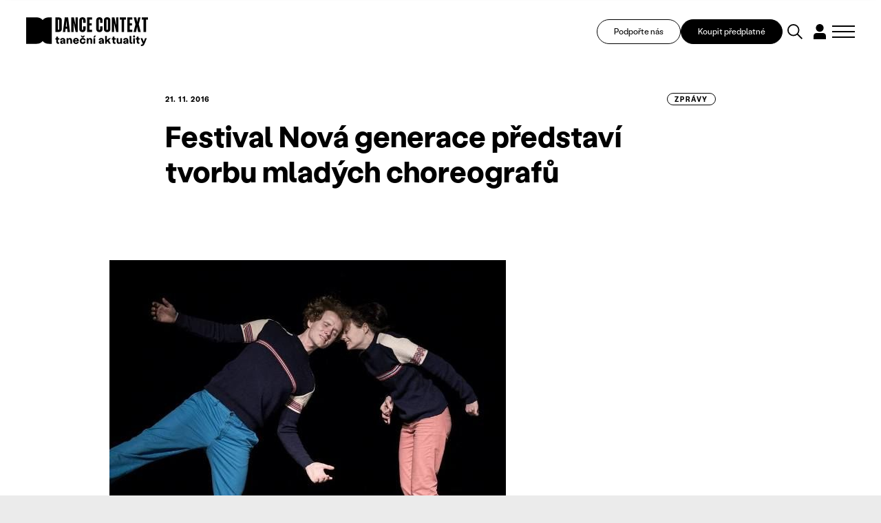

--- FILE ---
content_type: text/html; charset=UTF-8
request_url: https://www.tanecniaktuality.cz/zpravy/festival-nova-generace-predstavi-tvorbu-mladych-choreografu
body_size: 16155
content:
<!DOCTYPE html>
<html>

<head>
	    <meta charset="utf-8"/>

	    <link href="https://www.tanecniaktuality.cz/css/minified_v2_eed32c85405c486946e0fc85ec6ca5d0.css?a16a016" rel="stylesheet" type="text/css"/>

	<title>Festival Nová generace představí tvorbu mladých choreografů - Taneční aktuality</title>
<meta name="Keywords" content="Festival Nová generace představí tvorbu mladých choreografů - Taneční aktuality">
<meta name="Description" content="Pátý ročník mezinárodního festivalu tanečních škol Nová generace se letos koná od 24. do 26. listopadu 2016 v&amp;nbsp;holešovickém Studiu ALTA. Festival propojuje">
				<meta property="og:image" content="https://www.tanecniaktuality.cz/file/5e6b033b9063b62710d9ce23fd8592aa/45590/NG_Loneliness___Stuff.jpg">
				<meta property="og:image:width" content="576">
				<meta property="og:image:height" content="384">
				<meta property="og:title" content="Festival Nová generace představí tvorbu mladých choreografů - Taneční aktuality">
				<meta property="og:description" content="Pátý ročník mezinárodního festivalu tanečních škol Nová generace se letos koná od 24. do 26. listopadu 2016 v&amp;nbsp;holešovickém Studiu ALTA. Festival propojuje">
				<meta property="og:site_name" content="Taneční aktuality">
				<meta property="og:url" content="https://www.tanecniaktuality.cz/zpravy/festival-nova-generace-predstavi-tvorbu-mladych-choreografu">
	<meta name="apple-mobile-web-app-title" content="Tanecniaktuality.cz">
    <meta name="author" content="NETservis s.r.o."/>

    <meta name="MobileOptimized" content="width"/>
    <meta name="HandheldFriendly" content="true"/>
    <meta name="viewport" content="width=device-width, initial-scale=1.0, user-scalable=yes"/>
    	<link href="//fonts.googleapis.com/css?family=Roboto+Slab:400,700|Roboto:300,400,700&subset=latin-ext" rel="stylesheet" type="text/css"/>
    <script src="/scripts/jquery-3.2.1.min.js" type="text/javascript"></script>
	<link rel="canonical" href="//www.tanecniaktuality.cz/zpravy/festival-nova-generace-predstavi-tvorbu-mladych-choreografu" />
	<link rel="icon" type="image/png" href="//www.tanecniaktuality.cz/file/496bef257c7e89a9266d1c87ace72aa8/89109/favicon/favicon.png">
<link rel="apple-touch-icon" type="image/png" href="//www.tanecniaktuality.cz/file/496bef257c7e89a9266d1c87ace72aa8/89109/favicon/favicon.png" />
<link rel="shortcut icon" type="image/png" href="//www.tanecniaktuality.cz/file/496bef257c7e89a9266d1c87ace72aa8/89109/favicon/favicon.png" />
	    <!-- Kookiecheck.cz -->
<script nonce='301f76f9ac01d992454f42e49b6b5b186f7f4570'  src="https://kookiecheck.cz/static/script/c24a1aede7f9317d1809a17325fb4c0d"></script>

<!-- Google Tag Manager -->
<script nonce='301f76f9ac01d992454f42e49b6b5b186f7f4570' >(function(w,d,s,l,i){w[l]=w[l]||[];w[l].push({'gtm.start':
new Date().getTime(),event:'gtm.js'});var f=d.getElementsByTagName(s)[0],
j=d.createElement(s),dl=l!='dataLayer'?'&l='+l:'';j.async=true;j.src=
'https://www.googletagmanager.com/gtm.js?id='+i+dl;f.parentNode.insertBefore(j,f);
})(window,document,'script','dataLayer','GTM-TXMB4XRJ');</script>
<!-- End Google Tag Manager -->	<meta name="robots" content="index,follow"> 
    
    <script type="text/javascript">
       /* $(window).scroll(function() {
                if ($(window).scrollTop() > 64) {
                        $('#page').addClass('menuFix--on');
                } else {
                        $('#page').removeClass('menuFix--on');
                }
        });*/
    </script>
</head>

<body class="cs pageID20">
    <!-- Google Tag Manager (noscript) -->
<noscript><iframe src="https://www.googletagmanager.com/ns.html?id=GTM-TXMB4XRJ"
height="0" width="0" style="display:none;visibility:hidden"></iframe></noscript>
<!-- End Google Tag Manager (noscript) --><div id="page" >
    <header role="banner">

        <div class="section section--header">
            <div class="header">


                



					<div class="logo">
												<a class="logo__link" href="/" title="Taneční aktuality">
																						<span><img src="/img/logo.svg" alt="Taneční aktuality" title="Taneční aktuality" /></span>

												<span><strong></strong></span>
						</a>
											</div><!-- /logo -->


                <div class="topBox">

                    <a class="topBox__btn" href="https://www.darujme.cz/projekt/1210676" target="_blank">Podpořte nás</a>

                                            <a class="topBox__btn topBox__btn--alt" href="//www.tanecniaktuality.cz/e-shop">Koupit předplatné</a>
                    
                    <div class="search" accesskey="s">
                        <button type="button" aria-label="Vyhledávání" class="topBtn topBtn--search" id="searchButton">
                            <svg xmlns="http://www.w3.org/2000/svg" width="48.51" height="48.511" viewBox="0 0 48.51 48.511">
                                <g id="search" transform="translate(-1597.727 -886.187)">
                                    <circle id="Ellipse_5" data-name="Ellipse 5" cx="17.263" cy="17.263" r="17.263" transform="translate(1599.727 888.187)" fill="none" stroke="#000" stroke-linecap="square" stroke-miterlimit="10" stroke-width="4" />
                                    <path id="Path_31" data-name="Path 31" d="M18.451,18.451,30.965,30.965" transform="translate(1612.443 900.904)" fill="none" stroke="#000" stroke-linecap="square" stroke-linejoin="round" stroke-miterlimit="10" stroke-width="4" />
                                </g>
                            </svg>

                        </button>
                    </div>
                        
                    <div class="loginBox">
                                                <button type="button" class="topBtn topBtn--user" id="userButton" aria-label="Dialog pro přihlášení a registraci" title="Přihlášení/Registrace">
                            <svg xmlns="http://www.w3.org/2000/svg" xmlns:xlink="http://www.w3.org/1999/xlink" width="38.076" height="46.89" viewBox="0 0 38.076 46.89">
                                <defs>
                                    <clipPath id="clip-path">
                                        <rect id="Rectangle_337" data-name="Rectangle 337" width="38.076" height="46.89" transform="translate(0 0)" fill="none" />
                                    </clipPath>
                                </defs>
                                <g id="user" transform="translate(0 0)">
                                    <g id="Group_626" data-name="Group 626" clip-path="url(#clip-path)">
                                        <path id="Path_50" data-name="Path 50" d="M30.957,11.918a11.915,11.915,0,1,1,0-.007Z" />
                                        <path id="Path_51" data-name="Path 51" d="M38.076,37a9.447,9.447,0,0,0-9.447-9.447H9.447A9.448,9.448,0,0,0,0,37V46.89H38.069Z" />
                                    </g>
                                </g>
                            </svg>
                        </button>
                                            </div>
                    
                    <button type="button" class="menuBtn" id="menuBtn" title="Navigace" aria-label="Zobrazit navigaci"><span><em></em></span></button>

                </div>

            </div>
        </div>


        <div class="dialog dialog--search">
            <div class="dialog__window">
                <div class="section">
                    
    <div class="searchBox" id="searchBox1">

        
        <div class="dialog__header">
            VYHLEDAT V TEXTECH        </div>


        <div class="searchBoxIn">
            <form class="search__form" action="/vyhledavani" id="search" method="get" aria-label="Vyhledávání">
                <fieldset class="search__fieldset">


                    <input name="q" id="searchField" class="searchinput" placeholder="hledaný text..." type="search" size="25" />


                    <div class="row row-pad15">
                        <div class="col-4">
                            <select name="author" id="author" class="select2me">
                                <option value="0">Autor</option>
                                                                    <option value="299"></option>
                                                                    <option value="333"></option>
                                                                    <option value="339"></option>
                                                                    <option value="345"></option>
                                                                    <option value="357"></option>
                                                                    <option value="303">Adéla Kašparová</option>
                                                                    <option value="323">Adéla Vávrová</option>
                                                                    <option value="287">Adriana Světlíková</option>
                                                                    <option value="91">Alena Laifrová</option>
                                                                    <option value="67">Alexej Byček</option>
                                                                    <option value="130">Alica Minárová</option>
                                                                    <option value="46">Alžběta Krejčiříková</option>
                                                                    <option value="208">Andrea Helander Kramešová</option>
                                                                    <option value="156">Andrea Opavská</option>
                                                                    <option value="359">Andrijana Trpković</option>
                                                                    <option value="270">Aneta Krejčík Plšková</option>
                                                                    <option value="317">Anette Therese Pettersen</option>
                                                                    <option value="283">Anna Benháková</option>
                                                                    <option value="252">Anna Novotná</option>
                                                                    <option value="23">Anna Sedláčková</option>
                                                                    <option value="182">Anna Voláková</option>
                                                                    <option value="350">Ariadne Mikou</option>
                                                                    <option value="192">Astrid Štúrová-Kočí</option>
                                                                    <option value="131">Bára Čermáková</option>
                                                                    <option value="256">Barbara Mikyska</option>
                                                                    <option value="253">Barbara Mikysková</option>
                                                                    <option value="20">Barbora Brodská</option>
                                                                    <option value="85">Barbora Debnáriková</option>
                                                                    <option value="93">Barbora Debnárová</option>
                                                                    <option value="148">Barbora Etlíková</option>
                                                                    <option value="146">Barbora Forkovičová</option>
                                                                    <option value="187">Barbora Kaplanová</option>
                                                                    <option value="56">Barbora Novosadová</option>
                                                                    <option value="161">Barbora Pokorná</option>
                                                                    <option value="32">Barbora Stýblová</option>
                                                                    <option value="16">Barbora Šulcová</option>
                                                                    <option value="139">Barbora Truksová</option>
                                                                    <option value="327">Becka McFadden</option>
                                                                    <option value="265">Blanca Siles Romero</option>
                                                                    <option value="191">Bohumíra Cveklová</option>
                                                                    <option value="165">Boris Hybner</option>
                                                                    <option value="135">Božena Brodská</option>
                                                                    <option value="356">Christine Hla Shwe</option>
                                                                    <option value="228">Clara Zanga</option>
                                                                    <option value="39">Dana Jará</option>
                                                                    <option value="99">Daniel Wiesner</option>
                                                                    <option value="112">Daniela Machová</option>
                                                                    <option value="154">Denisa Kotková</option>
                                                                    <option value="9">Denisa Šmídová</option>
                                                                    <option value="266">Diana De Fex </option>
                                                                    <option value="318">Diana Pavlačková</option>
                                                                    <option value="293">Dora Durkesac</option>
                                                                    <option value="149">Dora Sulženko Hoštová</option>
                                                                    <option value="190">Dorota Gremlicová</option>
                                                                    <option value="297">Elisa Frasson</option>
                                                                    <option value="160">Eliška Brtnická</option>
                                                                    <option value="122">Eliška Navrátilová</option>
                                                                    <option value="188">Eliška Seveldová</option>
                                                                    <option value="35">Eliška Štindlová</option>
                                                                    <option value="65">Elvíra Němečková</option>
                                                                    <option value="202">Emil T. Bartko</option>
                                                                    <option value="315">Emily May</option>
                                                                    <option value="289">Emma Meerschaert</option>
                                                                    <option value="305">Ester Trčková</option>
                                                                    <option value="77">Eugenie Dufková</option>
                                                                    <option value="264">Eva Galatsanou</option>
                                                                    <option value="18">Eva Krakešová</option>
                                                                    <option value="78">Eva Orcígrová</option>
                                                                    <option value="288">Eva Sližová</option>
                                                                    <option value="24">Eva Urválková</option>
                                                                    <option value="232">Filip Staněk</option>
                                                                    <option value="276">Freda Fiala</option>
                                                                    <option value="279">Friederike "Frieda" Frost</option>
                                                                    <option value="210">Gabriela Špalková</option>
                                                                    <option value="41">Hana Galiová</option>
                                                                    <option value="335">Hana Polanská Turečková</option>
                                                                    <option value="60">Hana Strejčková</option>
                                                                    <option value="29">Heather McGadie</option>
                                                                    <option value="137">Helena Bartlová</option>
                                                                    <option value="59">Helena Kazárová</option>
                                                                    <option value="245">Helena Peerová</option>
                                                                    <option value="143">Helena Syrovátková</option>
                                                                    <option value="147">Honza Malík</option>
                                                                    <option value="196">Ian Biscoe</option>
                                                                    <option value="282">Inga Zotova-Mikshina</option>
                                                                    <option value="267">Isabel Hernandez-Gil Crespo</option>
                                                                    <option value="262">Ivana Balabanova</option>
                                                                    <option value="241">Ivana Dukić</option>
                                                                    <option value="223">Ivana Hlubinová</option>
                                                                    <option value="86">Ivana Kloubková</option>
                                                                    <option value="294">Ivica Liszkayová</option>
                                                                    <option value="346">Jan M. Heller</option>
                                                                    <option value="258">Jan Razima</option>
                                                                    <option value="363">Jan Žůrek</option>
                                                                    <option value="8">Jana Bitterová</option>
                                                                    <option value="206">Jana Bohutínská</option>
                                                                    <option value="239">Jana Burkiewiczová</option>
                                                                    <option value="50">Jana Hošková</option>
                                                                    <option value="211">Jana Návratová</option>
                                                                    <option value="119">Jana Ryšlavá</option>
                                                                    <option value="81">Janek Lesák</option>
                                                                    <option value="218">Jaroslav Slavický</option>
                                                                    <option value="310">Jindřich Bartovanec Havlík</option>
                                                                    <option value="238">Jindřich Panský</option>
                                                                    <option value="309">Jiří Bartovanec</option>
                                                                    <option value="222">Jiří Havelka</option>
                                                                    <option value="247">Jiří Pokorný</option>
                                                                    <option value="348">Jiří Reidinger</option>
                                                                    <option value="355">Jiří Šimek </option>
                                                                    <option value="104">Jitka Bartošová</option>
                                                                    <option value="240">Jitka Kornová</option>
                                                                    <option value="221">Jitka Tázlarová</option>
                                                                    <option value="233">Jitka Vašutová</option>
                                                                    <option value="37">Johana Mücková</option>
                                                                    <option value="349">Jonathan Gray</option>
                                                                    <option value="63">Josef Bartoš</option>
                                                                    <option value="153">Josef Platz</option>
                                                                    <option value="96">Juraj Benčík</option>
                                                                    <option value="292">Juta Ance Ķirķis</option>
                                                                    <option value="1">Karel Sabina</option>
                                                                    <option value="281">Karolína Bulínová</option>
                                                                    <option value="40">Karolina Kalinová</option>
                                                                    <option value="237">Karolina Plicková</option>
                                                                    <option value="151">Katarína Zagorski</option>
                                                                    <option value="220">Kateřina Černíčková</option>
                                                                    <option value="177">Kateřina Hanáčková</option>
                                                                    <option value="125">Kateřina Kavalírová</option>
                                                                    <option value="280">Kateřina Klementová</option>
                                                                    <option value="45">Kateřina Lahodová</option>
                                                                    <option value="174">Kateřina László</option>
                                                                    <option value="314">Kateřina Šalounová</option>
                                                                    <option value="290">Kateřina Šilhová</option>
                                                                    <option value="352">Kateřina Vernerová</option>
                                                                    <option value="58">Kateřina Votočková</option>
                                                                    <option value="212">Klára Hešková</option>
                                                                    <option value="197">Klára Huvarová</option>
                                                                    <option value="186">Klára Lidová</option>
                                                                    <option value="145">Kristián Kohút</option>
                                                                    <option value="6">Kristina Durczaková</option>
                                                                    <option value="109">Kristina Soukupová</option>
                                                                    <option value="321">Kristýna Boháčová</option>
                                                                    <option value="205">Kristýna Břeská</option>
                                                                    <option value="159">Ladislav Beneš</option>
                                                                    <option value="62">Ladislava Petišková</option>
                                                                    <option value="246">Laura Kolačkovská</option>
                                                                    <option value="316">Lena Megyeri</option>
                                                                    <option value="15">Lenka Dobešová Trubačová</option>
                                                                    <option value="144">Lenka Dřímalová</option>
                                                                    <option value="19">Lenka Harazimová</option>
                                                                    <option value="171">Lenka Vágnerová</option>
                                                                    <option value="207">Lenka Vořechovská</option>
                                                                    <option value="38">Libuše Hronková</option>
                                                                    <option value="257">Libuše Ovsová</option>
                                                                    <option value="274">Lorraine Vaney</option>
                                                                    <option value="168">Lucia Kašiarová</option>
                                                                    <option value="25">Lucie Břinková</option>
                                                                    <option value="12">Lucie Burešová</option>
                                                                    <option value="28">Lucie Dercsényi</option>
                                                                    <option value="115">Lucie Hayashi</option>
                                                                    <option value="243">Lucie Holánková</option>
                                                                    <option value="4">Lucie Kocourková</option>
                                                                    <option value="219">Lucie Štádlerová</option>
                                                                    <option value="61">Magdaléna Petráková</option>
                                                                    <option value="236">Mahulena Křenková</option>
                                                                    <option value="142">Marcela Bednaříková</option>
                                                                    <option value="181">Marcela Benoni</option>
                                                                    <option value="42">Marcela Benoniová</option>
                                                                    <option value="277">Marianna Panourgia</option>
                                                                    <option value="249">Marie Fričová</option>
                                                                    <option value="215">Marie Kobrlová</option>
                                                                    <option value="337">Marie Puchernová</option>
                                                                    <option value="213">Marie Vejvodová</option>
                                                                    <option value="273">Marija Saveiko</option>
                                                                    <option value="291">Marina Dubia</option>
                                                                    <option value="301">Marina Srnka</option>
                                                                    <option value="304">Marisa C. Hayes</option>
                                                                    <option value="361">Markéta Fagan</option>
                                                                    <option value="224">Markéta Faustová</option>
                                                                    <option value="172">Markéta Jandová</option>
                                                                    <option value="285">Markéta Roth Elblová</option>
                                                                    <option value="100">Marta Falvey Sovová</option>
                                                                    <option value="216">Martin Dvořák</option>
                                                                    <option value="254">Martin Kolda</option>
                                                                    <option value="155">Martina Hajdyla Lacová</option>
                                                                    <option value="360">Martyna Zbucka</option>
                                                                    <option value="272">Matúš Ivan</option>
                                                                    <option value="328">Melissa Melpignano</option>
                                                                    <option value="302">Michaela Dzurovčínová</option>
                                                                    <option value="326">Michaela Kessler</option>
                                                                    <option value="106">Michal Mach</option>
                                                                    <option value="128">Milan Odstrčil</option>
                                                                    <option value="195">Milena Křístková</option>
                                                                    <option value="255">Miřenka Čechová</option>
                                                                    <option value="269">Miriam Blümlová</option>
                                                                    <option value="116">Miroslava Mechelová</option>
                                                                    <option value="354">Miroslava Papežová</option>
                                                                    <option value="341">Mish Rais</option>
                                                                    <option value="342">Mish Rais</option>
                                                                    <option value="263">Mónica Jaramillo Sanjuán</option>
                                                                    <option value="244">Monika Částková</option>
                                                                    <option value="107">Monika Čižmáriková</option>
                                                                    <option value="284">Monika Diatta Rebcová</option>
                                                                    <option value="163">Monika Rebcová</option>
                                                                    <option value="194">Monika Šmídová</option>
                                                                    <option value="214">Monika Štúrová</option>
                                                                    <option value="351">Natálie Bulvasová</option>
                                                                    <option value="44">Natálie Erbesová</option>
                                                                    <option value="307">Natálie Matysková</option>
                                                                    <option value="80">Nataliya Kalenská</option>
                                                                    <option value="164">Nataša Novotná</option>
                                                                    <option value="33">Nataša Stará</option>
                                                                    <option value="162">Nikola Márová</option>
                                                                    <option value="343">Nina Hümpel</option>
                                                                    <option value="158">Nina Vangeli</option>
                                                                    <option value="173">Ondřej Holba</option>
                                                                    <option value="358">Ondřej Šteidl</option>
                                                                    <option value="296">Parvathi Ramanathan</option>
                                                                    <option value="334">Paula Catalina Riofrío</option>
                                                                    <option value="132">Pavla Březinová</option>
                                                                    <option value="204">Peter Maťo</option>
                                                                    <option value="230">Peter Šavel</option>
                                                                    <option value="338">Petr Boháč</option>
                                                                    <option value="133">Petr Kiška</option>
                                                                    <option value="242">Petr Zuska</option>
                                                                    <option value="5">Petra Dotlačilová</option>
                                                                    <option value="234">Petra Žikovská</option>
                                                                    <option value="319">Petronela (Ela) Brotková</option>
                                                                    <option value="68">PKB</option>
                                                                    <option value="136">Radek Klika</option>
                                                                    <option value="70">Radim Vizváry</option>
                                                                    <option value="300">Rania Broud</option>
                                                                    <option value="43">Redakce TA</option>
                                                                    <option value="278">Regina Janzen</option>
                                                                    <option value="225">Renata Sabongui</option>
                                                                    <option value="260">Richard Pettifer</option>
                                                                    <option value="76">Rita Henzelyova</option>
                                                                    <option value="298">Robin Lamothe</option>
                                                                    <option value="271">Roman Černík</option>
                                                                    <option value="268">Roman Horák</option>
                                                                    <option value="75">Roman Vašek</option>
                                                                    <option value="329">Ronald Rodrigues</option>
                                                                    <option value="322">Rozálie Andělová</option>
                                                                    <option value="48">Rudolf Kubičko</option>
                                                                    <option value="261">Salome Jishkariani</option>
                                                                    <option value="336">Samuel Loj</option>
                                                                    <option value="90">Sandra Polovková</option>
                                                                    <option value="330">Sanjoy Roy</option>
                                                                    <option value="73">Šárka Maroušková</option>
                                                                    <option value="275">Silvia Hristova</option>
                                                                    <option value="320">Silvia Nemcová</option>
                                                                    <option value="108">Silvie Jasičová</option>
                                                                    <option value="209">Simona Baková</option>
                                                                    <option value="229">Simona Rozložníková</option>
                                                                    <option value="69">Sylva Tománková</option>
                                                                    <option value="347">Taneční aktuality</option>
                                                                    <option value="344">Tatiana Brederová </option>
                                                                    <option value="176">Tatiana Brederová</option>
                                                                    <option value="95">Tereza Bachová</option>
                                                                    <option value="198">Tereza Bernardová</option>
                                                                    <option value="259">Tereza Blažková</option>
                                                                    <option value="340">Tereza Čechová</option>
                                                                    <option value="84">Tereza Cigánková</option>
                                                                    <option value="353">Tereza Holubová</option>
                                                                    <option value="124">Tereza Indráková</option>
                                                                    <option value="306">Tereza Kodlová</option>
                                                                    <option value="111">Tereza Kosáková</option>
                                                                    <option value="325">Tereza Kubalová</option>
                                                                    <option value="199">Tereza Marková</option>
                                                                    <option value="175">Tereza Ondrová</option>
                                                                    <option value="331">Thierry Jaquemet</option>
                                                                    <option value="324">Tobiáš Waller</option>
                                                                    <option value="7">Tomáš Valníček</option>
                                                                    <option value="83">Václav Bernard</option>
                                                                    <option value="74">Václav Janeček</option>
                                                                    <option value="332">Václav Kuneš</option>
                                                                    <option value="311">Vanda Hejnová</option>
                                                                    <option value="362">Věra Sagulová</option>
                                                                    <option value="308">Veronika Knytlová</option>
                                                                    <option value="120">Veronika Pachová</option>
                                                                    <option value="312">Veronika Páníková </option>
                                                                    <option value="101">Veronika Štefanová</option>
                                                                    <option value="102">Viktor Čech</option>
                                                                    <option value="313">Viktorie Melicharová</option>
                                                                    <option value="167">Vít Malota</option>
                                                                    <option value="79">Vladimír Vašut</option>
                                                                    <option value="183">Vojtěch Brtnický</option>
                                                                    <option value="53">Vratislav Mošna</option>
                                                                    <option value="286">Yvona Kreuzmannová </option>
                                                                    <option value="250">Yvona Kreuzmannová</option>
                                                                    <option value="30">Zden Brungot Svíteková</option>
                                                                    <option value="251">Zdeněk Prokeš</option>
                                                                    <option value="295">Zora Breczková</option>
                                                                    <option value="248">Zuzana Čtvrtečková</option>
                                                                    <option value="152">Zuzana Drábová</option>
                                                                    <option value="105">Zuzana Rafajová</option>
                                                                    <option value="10">Zuzana Smugalová</option>
                                                                    <option value="235">Zuzana Žabková</option>
                                                            </select>
                        </div>
                        <div class="col-4">
                            <select name="texttype" id="texttype">
                                <option value="0">Typ obsahu</option>
                                                                                                        <option value="20">zprávy</option>
                                                                                                        <option value="22">recenze</option>
                                                                                                        <option value="23">kritiky</option>
                                                                                                        <option value="24">rozhovory</option>
                                                                                                        <option value="25">reportáže</option>
                                                                                                                                            <option value="28">osobnosti</option>
                                                                                                        <option value="30">sloupky</option>
                                                                                                        <option value="31">glosy</option>
                                                                                                                                                                                <option value="77">podcasty</option>
                                                                                                        <option value="117">úhel pohledu</option>
                                                                                                        <option value="160">Dance Context Journal</option>
                                                                    
                            </select>
                        </div>
                        <div class="col-4">
                            <div class="inputBox">
                                <input name="articleyear" value="" id="articleyear" placeholder="Rok vydání" class="hasDatepicker" type="number">
                            </div>
                        </div>
                    </div>


                    <div class="center">
                        <button type="submit" name="do-search" value="do-search" class="btn btn4" title="" onclick="return false;">
                            Vyhledat                        </button>
                    </div>


                    <!--
							                    -->


                </fieldset>


                <div class="autocomplete">
                    <div class="dialog__header">
                        Výsledky vyhledávání                    </div>
                    <div class="autocompleteIn">
                       
                    </div>
                    <div class="autocomplete__more">
                        <a onclick="loadMore(20);return false" class="btn" href="/vyhledavani?q=tanec&amp;do-search">
                            Další výsledky                        </a>
                    </div>
                </div>


            </form>
        </div>


    </div>


                </div>
            </div>
        </div>


        <div class="dialog dialog--login" id="loginBoxWindow">
            <div class="dialog__window">
                

			<form action="//www.tanecniaktuality.cz/prihlaseni" method="POST"  enctype="multipart/form-data" class="form-to-validate" id="Frome299b8" >
	<fieldset class="loginForm__fieldset">
									<div class="dialog__header">Přihlásit</div>										<div class="row row-pad15" >
		
									
			<div class="col-6" >
		
									
			<input type="text" 
     
    name="UserEmail"
     value=""				 placeholder="Váš email">
			</div>
				
									
			<div class="col-6" >
		
									
			<input type="password" 
     
    name="UserPassword"
     value=""				 placeholder="Heslo">
			</div>
			</div>
										
							<div class="row row-pad15 loginBtns">
								<div class="col-6"><a href="//www.tanecniaktuality.cz/zapomenute-heslo" class="bold">Zapomenuté heslo</a></div>
								<div class="col-6 right">Ještě nemáte účet? <a href="//www.tanecniaktuality.cz/e-shop"><strong>Zaregistrujte se</strong></a></div>
							</div>										<input type="hidden" 
     
    name="goto"
     value="/zpravy/festival-nova-generace-predstavi-tvorbu-mladych-choreografu"				>
										<div class="center" >
		
									
			<button type="submit" name="" value="Přihlásit se" class="btn btn4" title="">Přihlásit se</button>
<input type="hidden" name="do-login" value="1" />
			</div>
			</fieldset>
	<div class="lomic clear"><br class="no" /></div>

</form>
						
            </div>
        </div>


        <div class="dialog dialog--register" id="registerBoxWindow">
            <div class="dialog__window">
                

            <div class="form" id="formContainerRegisterBox"><form action="//www.tanecniaktuality.cz/e-shop" method="POST"  enctype="multipart/form-data" class="form-to-validate" id="From90bd7a" >
	<fieldset class="loginForm__fieldset">
									<div class="dialog__header">Registrace</div>										<div class="row row-pad15" >
		
									
			<div class="col-6" >
		
									
			<input type="text" 
     
    name="Name"
     value=""				 placeholder="Jméno">
			</div>
				
									
			<div class="col-6" >
		
									
			<input type="text" 
     
    name="Surname"
     value=""				 placeholder="Příjmení">
			</div>
			</div>
										<div class="row row-pad15" >
		
									
			<div class="col-6" >
		
							<div class="required">
							
			<input type="text" 
     
    name="Email"
     value=""				 placeholder="Email">
					</div>
			</div>
				
									
			<div class="col-6" >
		
							<div class="required">
							
			<div class="input-group">

	<input type="password" name="Password" value="" placeholder="Heslo">

	<span class="input-group-btn">
		<button class="btn blue" type="button" onclick="$input = $(this).closest('.input-group').find('input'); $input.attr('type', $input.attr('type') == 'password' ? 'text' : 'password'); return false;"><i class="fa fa-eye"></i></button>
	</span>
</div>
					</div>
			</div>
			</div>
										<div class="row row-pad15 loginBtns" >
		
									
			<div class="col-6" >
		
									
			<div class="checkList checkbox-list">
			<input type="checkbox" 
     
    name="Agree"
     value="1"	 id="Agree"			>
	
					<label for="Agree">
									Registrací souhlasím s <a
href="/newsletter/vseobecne-obchodni-podminky">Podmínkami služby</a> a
seznámil*a jsem se s <a
href="/newsletter/zasady-zpracovani-a-ochrany-osobnich-udaju">informací
o zpracování osobních údajů</a>							</label>
			</div>
			</div>
				
									
			<div class="col-6" >
		
									
			<div class="checkList checkbox-list">
			<input type="checkbox" 
     
    name="IsMailing"
     value="1"	 id="IsMailing"			>
	
					<label for="IsMailing">
									Souhlasím s odběrem Newsletteru							</label>
			</div>
			</div>
			</div>
										<div class="center" >
		
									
			<button type="submit" name="" value="Registrovat se" class="btn btn4" title="">Registrovat se</button>
<input type="hidden" name="do-registerPure" value="1" />
			</div>
			</fieldset>
	<div class="lomic clear"><br class="no" /></div>

</form>
																							
<script type="text/javascript" nonce="301f76f9ac01d992454f42e49b6b5b186f7f4570">
	$(function(){
		
																																																						
		$('#From90bd7a').validate({
			ignore: [],
			errorElement: 'span',
			errorClass: 'help-block error',
			rules: {
																		"Email": {
																																																															required: true,				
email: true					},														"Password": {
																																					required: true					},														"Agree": {
																																					required: true					}											},
			messages:{
																		"Email": {
																																																																																																	required: "Pole Email je povinné.",
email: "Pole Email musí obsahovat e-mailovou adresu."				},														"Password": {
																																																		required: "Pole Heslo je povinné."				},														"Agree": {
																																																		required: "Pole Registrací souhlasím s Podmínkami služby a seznámil*a jsem se s informací o zpracování osobních údajů je povinné."				}							},
			errorPlacement: function (error, element) {/* render error placement for each input type*/
				/*console.log(element);*/
				if($(element).closest('.pagesSelectorHolder').length) {
					ec = $(element).closest('.pagesSelectorHolder').find('.errorContainer');
					ec.html('');
					error.appendTo(ec);
				} else if(element.hasClass('select2-hidden-accessible')) {
					error.insertAfter(element.parent(".form-group").find('.select2-container'));
				} else if (element.parent(".input-group").length > 0) {
					error.insertAfter(element.parent(".input-group"));
				} else if (element.attr("data-error-container")) { 
					error.appendTo(element.attr("data-error-container"));
				} else if (element.parents('.radio-list').length > 0) { 
					error.appendTo(element.parents('.radio-list').attr("data-error-container"));
				} else if (element.parents('.radio-inline').length > 0) { 
					error.appendTo(element.parents('.radio-inline').attr("data-error-container"));
				} else if (element.parents('.checkbox-list').length > 0) {
					error.appendTo(element.parents('.checkbox-list').attr("data-error-container"));
				} else if (element.parents('.checkbox-inline').length > 0) { 
					error.appendTo(element.parents('.checkbox-inline').attr("data-error-container"));
				} else if (element.parents('.inputReplace').length > 0) { 
					error.insertAfter($(element).closest('.inputReplaceRow').find('.inputReplaceLabel label'));
				} else {
					error.insertAfter(element); /*for other inputs, just perform default behavior*/
				}
			},
			highlight: function (element) { /*hightlight error inputs*/
				if($(element).closest('.pagesSelectorHolder').length) {
					ec = $(element).closest('.pagesSelectorHolder').find('.errorContainer');
					ec.addClass('has-error');
					ec.show();
				} else if($(element).closest('.required').length) {
					ec = $(element).closest('.required');
					ec.addClass('has-error');
					ec.show();
				} else if($(element).closest('.form-group').length) {
					$(element).closest('.form-group').addClass('has-error'); /* set error class to the control group*/
				} else {
					div = $(element).closest('div');
					div.addClass('has-error');
				}
			},
			unhighlight: function (element) { /* revert the change done by hightlight*/
				if($(element).closest('.pagesSelectorHolder').length) {
					ec = $(element).closest('.pagesSelectorHolder').find('.errorContainer');
					ec.removeClass('has-error');
					ec.hide();
				} else if($(element).closest('.required').length) {
					ec = $(element).closest('.required');
					ec.removeClass('has-error');
				} else if($(element).closest('.form-group').length) {
					$(element).closest('.form-group').removeClass('has-error'); /* set error class to the control group*/
				} else {
					div = $(element).closest('div');
					div.removeClass('has-error');
				}
			},
			success: function (label) {
				label.closest('.form-group').removeClass('has-error'); /* set success class to the control group*/
			},
			invalidHandler: function(form, validator) {
				el = ($(validator.errorList[0].element));
				if(el.is(':visible')) {
					tgt = el;
				} else { /*jestli to neni videt, asi to bude nejak skryty, podivame se po nadrazenem prvku, ktery by to mohl obalovat.*/
					tgt = el.closest('.pagesSelectorHolder').find('.errorContainer');
				}
				if(tgt.length)
					$('html, body').animate({
		            scrollTop: tgt.offset().top
		        }, 500);
			}
	   });


		$('#From90bd7a .select2me').change(function () {
			$('#From90bd7a').validate().element($(this)); /*revalidate the chosen dropdown value and show error or success message for the input*/
		});
	});
</script>

</div>



<script type="text/javascript" nonce="301f76f9ac01d992454f42e49b6b5b186f7f4570">
	$(function() {
		window.setTimeout(function() {
            captchaFormRegisterBox();
		}, 1000);
	});


	function captchaFormRegisterBox(){

        $.ajax({
            type: "post", url: "/captchaToken?idForm=Registration",
            success: function (data) {
                $('#formContainerRegisterBox form input[name="captchaToken"]').remove();
                $inp = $('<input type="hidden" name="captchaToken" value="">');
                $inp.val(data['token']);
                $('#formContainerRegisterBox form').append($inp);
            },
            error: function (request, status, error) {
                console.log("err:"+request.responseText);
                window.setTimeout(function() {
                    captchaFormRegisterBox();
                }, 1000);
            }
        });

    }

</script>            </div>
        </div>


        <div class="dialog dialog--respNav">
            <div class="dialog__window">
                <div class="section">
                    <div class="dialog__btns">
                        <a class="topBox__btn" href="https://www.darujme.cz/projekt/1210676" target="_blank">Podpořte nás</a>
                                                    <a class="topBox__btn topBox__btn--alt" href="//www.tanecniaktuality.cz/e-shop">Koupit předplatné</a>
                                            </div>
                    <nav class="respNav" role="navigation">
                        <div class="respNav__col">
                            			<div class="dialog__header">Menu</div>
	
	<ul class="nav">
							 
										
			
									
			<li class="nav__item " id="liresp11">
				<div class="nav__itemBox">
					<a class="nav__link " href="/o-nas"><span>o nás            		</span></a>
					            	</div>
							</li>
					 
										
			
									
			<li class="nav__item " id="liresp12">
				<div class="nav__itemBox">
					<a class="nav__link " href="/kontakt"><span>kontakt            		</span></a>
					            	</div>
							</li>
					 
										
			
									
			<li class="nav__item " id="liresp13">
				<div class="nav__itemBox">
					<a class="nav__link " href="/redakce"><span>redakce            		</span></a>
					            	</div>
							</li>
					 
										
			
									
			<li class="nav__item " id="liresp14">
				<div class="nav__itemBox">
					<a class="nav__link " href="/inzerce"><span>inzerce            		</span></a>
					            	</div>
							</li>
					 
										
			
									
			<li class="nav__item " id="liresp152">
				<div class="nav__itemBox">
					<a class="nav__link " href="/dance-context"><span>Dance Context            		</span></a>
					            	</div>
							</li>
			</ul>

	
	
                        </div>
                        <div class="respNav__col">
                            			<div class="dialog__header">Typy obsahu</div>
	
	<ul class="nav">
							 
										
			
									
			<li class="nav__item " id="liresp20">
				<div class="nav__itemBox">
					<a class="nav__link aktivni" href="/zpravy"><span>zprávy            		</span></a>
					            	</div>
							</li>
					 
										
			
									
			<li class="nav__item " id="liresp22">
				<div class="nav__itemBox">
					<a class="nav__link " href="/recenze"><span>recenze a kritiky            		</span></a>
					            	</div>
							</li>
					 
										
			
												 
										
			
									
			<li class="nav__item " id="liresp24">
				<div class="nav__itemBox">
					<a class="nav__link " href="/rozhovory"><span>rozhovory            		</span></a>
					            	</div>
							</li>
					 
										
			
									
			<li class="nav__item " id="liresp25">
				<div class="nav__itemBox">
					<a class="nav__link " href="/reportaze"><span>reportáže            		</span></a>
					            	</div>
							</li>
					 
										
			
									
			<li class="nav__item " id="liresp28">
				<div class="nav__itemBox">
					<a class="nav__link " href="/osobnosti"><span>osobnosti            		</span></a>
					            	</div>
							</li>
					 
										
			
									
			<li class="nav__item " id="liresp77">
				<div class="nav__itemBox">
					<a class="nav__link " href="/podcasty"><span>podcasty            		</span></a>
					            	</div>
							</li>
					 
										
			
									
			<li class="nav__item " id="liresp117">
				<div class="nav__itemBox">
					<a class="nav__link " href="/uhel-pohledu"><span>úhel pohledu            		</span></a>
					            	</div>
							</li>
					 
										
			
									
			<li class="nav__item " id="liresp160">
				<div class="nav__itemBox">
					<a class="nav__link " href="/dance-context-journal"><span>Dance Context Journal            		</span></a>
					            	</div>
							</li>
			</ul>

	
	
                        </div>
                        <div class="respNav__col">
                            			<div class="dialog__header">DC Journal</div>
	
	<ul class="nav">
							 
										
			
									
			<li class="nav__item " id="liresp151">
				<div class="nav__itemBox">
					<a class="nav__link " href="/dc-journal-2024"><span>DC Journal 2024            		</span></a>
					            	</div>
							</li>
					 
										
			
									
			<li class="nav__item " id="liresp155">
				<div class="nav__itemBox">
					<a class="nav__link " href="/dc-journal-2025"><span>DC Journal 2025            		</span></a>
					            	</div>
							</li>
			</ul>

			<img src="/img/vizualizace.png" alt="DCJ" class="vizual">
	
	
                        </div>
                        <div class="respNav__col">
                            <div class="dialog__header">NAJDETE NÁS I NA</div>
                            <div class="respNav__soc">
                                <a href="https://www.facebook.com/tanecniaktuality.cz" target="_blank"><i aria-hidden="true" class="fab fa-facebook-f"></i></a>
                                <a href="https://www.instagram.com/tanecniaktuality.cz/"target="_blank"><i aria-hidden="true" class="fab fa-instagram"></i></a>
                                <a href="https://www.youtube.com/@DanceContext" target="_blank"><i aria-hidden="true" class="fab fa-youtube"></i></a>
                                <a href="https://open.spotify.com/show/5Npa8By6U6bpB2kwjbIV80" target="_blank"><i aria-hidden="true" class="fab fa-spotify"></i></a>
                            </div>
                        </div>
                    </nav>
                </div>
            </div>
        </div>


        <div id="dark"></div>
        
    </header>

    <main role="main">
		        <!-- OBSAH -->
		


<section>
    <div class="">
        <div class="content isPremium" id="content">
            <div class="textBox">


                <div class="articleTop">
                    <div class="articleDetInfo">
                        <div class="articleDetInfo__l">
                            <time datetime="2016-11-21 06:47:00">
                                21. 11. 2016                            </time>
                            <div class="author">
                                                            </div>
                        </div>
                        <div class="tags">
                            <a href="/zpravy" class="tag">
                                zprávy                            </a>
                                                    </div>
                    </div>
                    <h1>
                        Festival Nová generace představí tvorbu mladých choreografů                    </h1>
                </div>


                <div class="abs">
                                    </div>


                                    <div class="articleDetImg">
                        <div class="articleDetImg__in">
                            <a href="//www.tanecniaktuality.cz/file/5e6b033b9063b62710d9ce23fd8592aa/45590/NG_Loneliness___Stuff.webp" id="perexfancybox"
                               rel="gallery" data-fancybox="perex" >
                                
                                    <img src="//www.tanecniaktuality.cz/file/5e6b033b9063b62710d9ce23fd8592aa/45590/articleperex:webp/NG_Loneliness___Stuff.webp"
                                         alt="Festival Nová generace představí tvorbu mladých choreografů"
                                         title="Festival Nová generace představí tvorbu mladých choreografů"/>

                            </a>
                                                    </div>
                    </div>
                

                <div class="articleBody articleBody--lock">
                    <div class="editorBox">

                        
                    </div>
                </div>


                


                
                
            </div>
            <div class="textBox PremiumHide">

    


                        
<div class="banners">
    <div class="section">

        Inzerce
        <div class="row row-pad15">

            
                <div class="col-6">
                
                                        
                                        <a onclick="clickIt(474);" target="_blank" href="https://www.tanecniaktuality.cz/e-shop">
                    
                                        <img src="/file/77384258ef71a57292d7c72dc9243449/89299/bannertop/DCJ%2025_banner%20CZ_II.png" />
                    
                                        </a>
                    
                </div>
                
            
                <div class="col-6">
                
                                        
                                        <a onclick="clickIt(495);" target="_blank" href="https://namu.cz/metoda-duncan-mysleni-tancem">
                    
                                        <img src="/file/749b81fc9dc0eeee5ce0fa4e415e172a/92497/bannertop/600x200_01.png" />
                    
                                        </a>
                    
                </div>
                
            
        </div>


    </div>
</div>

                        <img src="/fileadmin/foto_soucasny_tanec6/NG_Loneliness___Stuff.jpg" width="380" height="254" style="cursor: move; padding: 5px; float: right; width: 100%; height: auto; max-width: 380px;" title="Loneliness &amp; Stuff - Jiří Šimek a Sára Arnstein" clickenlarge="1" alt="" /><b>Pátý ročník mezinárodního festivalu tanečních škol Nová generace se letos koná od 24. do 26. listopadu 2016 v&nbsp;holešovickém Studiu ALTA. Festival propojuje současný tanec, pohybové i fyzické divadlo a je platformou pro prezentaci a konfrontaci studentů a čerstvých absolventů.<br /> </b><br /> V&nbsp;rámci festivalu se představí Katedra tance na HAMU, Ateliér fyzického divadla JAMU, Katedra alternativního a loutkového divadla DAMU, Wydział Teatru Tańca v&nbsp;Bytomy a Państwowa Wyższa Szkoła Teatralna Ludwika Solskiego v&nbsp;Krakowě.<br /> V&nbsp;prvním komponovaném večeru ve čtvrtek 24. listopadu bude na programu choreografie <b><i>Ve jménu KAR</i></b><i> </i><b>Markéty Jandové</b> a <b><i>Loneliness &amp; Stuff</i></b> dvojice <b>Sáry Arnstein</b> a <b>Jiřího Šimka</b>, kteří vystupují pod jménem Ufftenživot. <i>„První projekt si za své hlavní téma zvolil smrt. S&nbsp;racionálním pohledem, bez ostychu a viny řeší tabu s umíráním spojené a balancuje mezi reálnou podobou a absurdní situací. Druhá choreografie nabídne humorný i trpký pohled na téma samoty a osamocení člověka,“</i> dodávají zástupci Studia ALTA.<br /> Páteční večer bude patřit choreografiím, které propojují tanec a fyziku. <b><i>Balans&nbsp;2</i></b> <b>Moniky Částkové</b> sleduje různé síly působící na lidské tělo v&nbsp;pohybu. <b><i>Parolapolea</i></b> je sólem <b>Viktora Černického</b> z&nbsp;brněnské JAMU, který hledá nové formy komunikace s diváky na poli fyzického divadla, moderní klauniády, tance i současného cirkusu.<br /> Sobotní program zahájí diskuze <b><i>Čaj o páté</i></b> na téma produkce vlastní tvorby a pokračovat bude prezentací menších ukázek z&nbsp;tvorby hostů z&nbsp;Polska a výsledků spolupráce se studenty HAMU pod vedením <b>Lenky Flory</b>. Večer završí koncert plzeňské kapely <b>Annešanté</b>.<br /> <br /> Zdroj: Studio ALTA

                            
<div class="articleBody ">
	<div class="editorBox">
	    <h5>Témata článku</h5>
	    <div class="tags">
		    <a class="tag" href="/hlavni-tagy-temata/tanec">Tanec</a>		</div>
	</div>
</div>


                                                

                        

                                                

                </div>
            </div>
        </div>

    </section>

        
               
<div class="altBox altBox--talk PremiumHide" id="talkBox">
    <div class="section">
        <div class="content">
            <div class="textBox">


               <div class="talk">


                    <div class="disHeader">
                        <h2 class="sectionHdr">Diskuze</h2>
                                            </div>


                    <form action="" method="POST"  enctype="multipart/form-data" class="form-to-validate form talkForm" id="form1" >
	<div class="row row-pad10 ">
								<div class="col-6" >
					
					<div class="required">
									<label >Jméno
<!-- by Texy2! --></label>
						<input type="text" 
     
    name="Name"
     value=""		  class="form-control"		>
					</div>
		
	</div>
										<div class="col-6" >
					
									<label >E-mail</label>
						<input type="email" 
     
    name="E-mail"
     value=""		  class="form-control"		>
	<p class="help-block">Vyplněním e-mailu se přihlásíte k odběru automatických notifikací, které vás upozorní na nový příspěvek v této diskuzi.</p>
		
	</div>
			</div>
<div class="row row-pad10 ">
								<div class="col-12" >
					
					<div class="required">
									<label >Nadpis</label>
						<input type="text" 
     
    name="Title"
    		  class="form-control"		 maxlength="">
					</div>
		
	</div>
			</div>
<div class="row row-pad10 ">
								<div class="col-12" >
					
					<div class="required">
									<label >Text příspěvku</label>
						<textarea cols="75" rows="4" name="Text" class="form-control" placeholder=""></textarea>
					</div>
		
	</div>
			</div>
<div class="row row-pad10 ">
								<div class="col-12 answerCol" >
	</div>
			</div>
<div class="row row-pad10 ">
								<div class="col-4" >
					
									<label ></label>
						<input type="submit" 
     
    name="do-addPost"
     value="Odeslat"		  class="btn"		>
		
	</div>
										<div class="col-8 right" >
					
									<label ></label>
						<span class="help-block">Odesláním příspěvku souhlasíte s <a target="_blank" href="//www.tanecniaktuality.cz/Pravidladiskuze">pravidly pro diskutující</a></span>
		
	</div>
			</div>
	<div class="lomic clear"><br class="no" /></div>

</form>
																	
<script type="text/javascript" nonce="301f76f9ac01d992454f42e49b6b5b186f7f4570">
	$(function(){
		
																																																				
		$('#form1').validate({
			ignore: [],
			errorElement: 'span',
			errorClass: 'help-block error',
			rules: {
																		"Name": {
																																					required: true					},														"E-mail": {
																																					email: true					},														"Title": {
																																					required: true					},														"Text": {
																																					required: true					}											},
			messages:{
																		"Name": {
																																																		required: "Pole Jméno je povinné."				},														"E-mail": {
																																																		email: "Pole E-mail musí obsahovat e-mailovou adresu."				},														"Title": {
																																																		required: "Pole Nadpis je povinné."				},														"Text": {
																																																		required: "Pole Text příspěvku je povinné."				}							},
			errorPlacement: function (error, element) {/* render error placement for each input type*/
				/*console.log(element);*/
				if($(element).closest('.pagesSelectorHolder').length) {
					ec = $(element).closest('.pagesSelectorHolder').find('.errorContainer');
					ec.html('');
					error.appendTo(ec);
				} else if(element.hasClass('select2-hidden-accessible')) {
					error.insertAfter(element.parent(".form-group").find('.select2-container'));
				} else if (element.parent(".input-group").length > 0) {
					error.insertAfter(element.parent(".input-group"));
				} else if (element.attr("data-error-container")) { 
					error.appendTo(element.attr("data-error-container"));
				} else if (element.parents('.radio-list').length > 0) { 
					error.appendTo(element.parents('.radio-list').attr("data-error-container"));
				} else if (element.parents('.radio-inline').length > 0) { 
					error.appendTo(element.parents('.radio-inline').attr("data-error-container"));
				} else if (element.parents('.checkbox-list').length > 0) {
					error.appendTo(element.parents('.checkbox-list').attr("data-error-container"));
				} else if (element.parents('.checkbox-inline').length > 0) { 
					error.appendTo(element.parents('.checkbox-inline').attr("data-error-container"));
				} else if (element.parents('.inputReplace').length > 0) { 
					error.insertAfter($(element).closest('.inputReplaceRow').find('.inputReplaceLabel label'));
				} else {
					error.insertAfter(element); /*for other inputs, just perform default behavior*/
				}
			},
			highlight: function (element) { /*hightlight error inputs*/
				if($(element).closest('.pagesSelectorHolder').length) {
					ec = $(element).closest('.pagesSelectorHolder').find('.errorContainer');
					ec.addClass('has-error');
					ec.show();
				} else if($(element).closest('.required').length) {
					ec = $(element).closest('.required');
					ec.addClass('has-error');
					ec.show();
				} else if($(element).closest('.form-group').length) {
					$(element).closest('.form-group').addClass('has-error'); /* set error class to the control group*/
				} else {
					div = $(element).closest('div');
					div.addClass('has-error');
				}
			},
			unhighlight: function (element) { /* revert the change done by hightlight*/
				if($(element).closest('.pagesSelectorHolder').length) {
					ec = $(element).closest('.pagesSelectorHolder').find('.errorContainer');
					ec.removeClass('has-error');
					ec.hide();
				} else if($(element).closest('.required').length) {
					ec = $(element).closest('.required');
					ec.removeClass('has-error');
				} else if($(element).closest('.form-group').length) {
					$(element).closest('.form-group').removeClass('has-error'); /* set error class to the control group*/
				} else {
					div = $(element).closest('div');
					div.removeClass('has-error');
				}
			},
			success: function (label) {
				label.closest('.form-group').removeClass('has-error'); /* set success class to the control group*/
			},
			invalidHandler: function(form, validator) {
				el = ($(validator.errorList[0].element));
				if(el.is(':visible')) {
					tgt = el;
				} else { /*jestli to neni videt, asi to bude nejak skryty, podivame se po nadrazenem prvku, ktery by to mohl obalovat.*/
					tgt = el.closest('.pagesSelectorHolder').find('.errorContainer');
				}
				if(tgt.length)
					$('html, body').animate({
		            scrollTop: tgt.offset().top
		        }, 500);
			}
	   });


		$('#form1 .select2me').change(function () {
			$('#form1').validate().element($(this)); /*revalidate the chosen dropdown value and show error or success message for the input*/
		});
	});
</script>




                                        

                    

                    
                        <div class="beFirst">Buďte první, kdo zahájí diskuzi pod tímto článkem!</div>
                        <a href="#" class="btn" id="discussionShowForm">
                            Přidat komentář                        </a>

                    

                </div>

            </div>
        </div>
    </div>
</div>



<script type="text/javascript" nonce="301f76f9ac01d992454f42e49b6b5b186f7f4570">
    $(function () {
        window.setTimeout(function () {
            captchaForm43316();
        }, 1000);
    });

    function captchaForm43316() {
        $.ajax({
            type: "post", url: "/captchaToken?idForm=43316",
            success: function (data) {
                $('form input[name="captchaToken"]').remove();
                $inp = $('<input type="hidden" name="captchaToken" value="">');
                $inp.val(data['token']);
                $('form').append($inp);
            },
            error: function (request, status, error) {
                console.log("err:" + request.responseText);
                window.setTimeout(function () {
                    captchaForm43316();
                }, 1000);
            }
        });

    }
</script>    
        
    
        <div class="altBox altBox--gray PremiumHide">
            <div class="section">
                <div class="content">
                    <h2 class="sectionHdr">Související texty</h2>
                    <div class="articleList">

                                                        
                                
                        
            <article class="article ">
                                    <div class="articleImg"><a href="/tanec/tanec-hamu-2018-1-ve-znameni-zen">
                            <picture>
                                                                                                    <source srcset="//www.tanecniaktuality.cz/file/d340929b5880214107e1107471a63cfb/46325/perex:webp/n_o_m_a_d___2_.webp" type="image/webp" >
                                                                <source srcset="//www.tanecniaktuality.cz/file/d340929b5880214107e1107471a63cfb/46325/perex/n_o_m_a_d___2_.jpg" type="image/jpeg" >
                                <img width="240" height="160" src="//www.tanecniaktuality.cz/file/d340929b5880214107e1107471a63cfb/46325/perex/n_o_m_a_d___2_.jpg" alt="Tanec HAMU 2018 #1 – Ve znamení žen" title="Tanec HAMU 2018 #1 – Ve znamení žen"  loading="lazy" />
                            </picture>
                        </a>
                    </div>
                                <div class="articleInfo">
                                            <div class="author"><a href="/1102">Monika Čižmáriková</a></div>
                                    </div>
                <h3 class="articleHdr">
                    <a class="articleHdr__link" href="/tanec/tanec-hamu-2018-1-ve-znameni-zen" title="Tanec HAMU 2018 #1 – Ve znamení žen">
                        Tanec HAMU 2018 #1 – Ve znamení žen                    </a>
                </h3>
                <div class="articleText">
                                    </div>
                <div class="articleInfo articleInfo--footer">
                    <div class="tags">
                                                    <a class="tag" href="/hlavni-tagy-temata/tanec">Tanec</a>
                                                    <a class="tag" href="/recenze">recenze</a>
                                                                    </div>
                </div>
            </article>

                            
                    </div>
                </div>
            </div>
        </div>
                        
    
                    



                <section class="altBox altBox--donate" id="PremiumBox">
	<div class="section">
		<div class="content">


			<div class="lockInfo" data-buylink="//www.tanecniaktuality.cz/e-shop/clanek/43316" data-orderlink="//www.tanecniaktuality.cz/e-shop">
				<div class="row row-pad20">
					<div class="col-5">
						<h2 class="spec">Zajímá vás celý článek?</h2></div>
					<div class="col-7">

						<h4>Obsah Tanečních aktualit vzniká díky týmu odborníků, kteří investují svůj čas, energii a vášeň, aby vám přinesli ten nejkvalitnější vhled do světa tance. Podpořte naši redakci &ndash; každý příspěvek má smysl.</h4>

<p><a class="btn SkipPremiumLink" href="https://www.darujme.cz/projekt/1210676" target="_blank">Přispět na obsah</a></p>

<p><small><a class="bold SkipPremiumLink" href="#">Pokračovat</a> ve čtení zdarma.</small></p>

					</div>
				</div>
			</div>


		</div>
	</div>
</section>



                
                
                
                                




            <script type="text/javascript" nonce="301f76f9ac01d992454f42e49b6b5b186f7f4570">

                $(document).ready(function () {
                    $('.textBox a.wysiwyg').each(function () {
                        var alt = $(this).children('img').attr('alt');
                        if (alt != null && alt != "")
                            var para = $(this).closest("a").after('<div class="imgDesc">' + alt + '</div>');
                    });
                    $('.fullImg').each(function () {
                        var alt = $(this).children('img').attr('alt');
                        if (alt != null && alt != "")
                            $(this).children('img').after('<div class="imgDesc">' + alt + '</div>');
                    });
                });

            </script>

                        
        </div>
    </div>
</section>



<script type="application/ld+json" nonce="301f76f9ac01d992454f42e49b6b5b186f7f4570">
    {
    "@context": "http://schema.org",
    "@type": "NewsArticle",
    "headline": "Festival Nová generace představí tvorbu mladých choreografů",
    "description": "",
    "publisher": {
    "@type": "Organization",
    "name": "Dance Context, z. ú. ",
    "logo": {
    "@type": "ImageObject",
    "url": "https://www.tanecniaktuality.cz/defaultHeaderImage?idLang=1"
    }
    },                   
    "url": "https://www.tanecniaktuality.cz/zpravy/festival-nova-generace-predstavi-tvorbu-mladych-choreografu", 
    "dateModified": "2016-11-21 06:47:00",
    "author": {
    "@type": "Person",
    "name": ""
    },
    "datePublished": "2016-11-21 06:47:00"
        , "image": "https://www.tanecniaktuality.cz/file/5e6b033b9063b62710d9ce23fd8592aa/45590/NG_Loneliness___Stuff.jpg"
        }

</script>

        <!-- /OBSAH -->
    </main>

    <footer id="littlefooter" role="contentinfo">
            <div class="section">
                <div class="footer">

                    <div class="footer__l">

                        
                        
<div class="nwl">
    <div class="nwl__hdr">
        Přihlašte se k odběru novinek z tanečního světa.
    </div>

    <form action="https://tanecniaktuality.us13.list-manage.com/subscribe/post?u=d750ce39df842862074b9a36d&amp;id=481a128bbd" method="post" id="mc-embedded-subscribe-form" name="mc-embedded-subscribe-form" class="validate" target="_blank" novalidate>
    <!-- Begin Mailchimp Signup Form -->
        <div>
            <div id="mc_embed_signup">

                <div id="mc_embed_signup_scroll" class="rowForm">
                    <div class="rowForm__l">
                        <input placeholder="Váš email" type="email" value="" name="EMAIL" class="required email" id="mce-EMAIL" class="rowForm__input">
                    </div>
                    <div class="rowForm__r">
                        <input type="submit" value="Přihlásit se" name="subscribe" id="mc-embedded-subscribe" class="btn rowForm__btn">
                    </div>
                </div>
                

                <div id="mce-responses" class="clear">
                    <div class="response" id="mce-error-response" style="display:none"></div>
                    <div class="response" id="mce-success-response" style="display:none"></div>
                </div>    <!-- real people should not fill this in and expect good things - do not remove this or risk form bot signups-->
                <div style="position: absolute; left: -5000px;" aria-hidden="true"><input type="text" name="b_d750ce39df842862074b9a36d_481a128bbd" tabindex="-1" value=""></div>
            
            </div>
        </div>
    </form>    

</div>



<div class="nwlText">
   
</div>
                    </div>

                    <div class="footer__r">

                        <span style="color:#696969;"><small>Za finanční podpory</small></span>

<div class="loga">
<div class="loga__col">
<p><a href="" style="margin: 10px; color: black; font-size: 15.2px; display: block; max-width: 25%;"><img alt="" src="/img/l1.png" /></a><br />
<br />
<a href="" style="margin: 10px; color: black; font-size: 0.95em; max-width: 25%; display: inline !important;"><img alt="" src="/img/l2.png" /></a></p>
</div>
</div>

                        <div class="loga__col loga__lastcol">
                            Poskytovatel plateb                            <img src="/img/logaPlatby.png" alt="Comgate" class="logaPlatby">
                        </div>

                    </div>

                </div>

                Dance Context - Taneční aktuality© 2026
            </div>
    </footer>

    
    
    
    
    <script type="text/javascript">
     function setCookie( c_name, value, exdays ) {
	var c_value = escape(value);
	if (exdays) {
            var exdate = new Date();
            exdate.setDate( exdate.getDate() + exdays );
            c_value += '; expires=' + exdate.toUTCString();
	}
        document.cookie = c_name + '=' + c_value;
    }

        function getCookie( c_name ) {
            var i, x, y, cookies = document.cookie.split( ';' );

            for ( i = 0; i < cookies.length; i++ ) {
                x = cookies[i].substr( 0, cookies[i].indexOf( '=') );
                y = cookies[i].substr( cookies[i].indexOf( '=') + 1 );
                x = x.replace( /^\s+|\s+$/g, '' );

                if ( x === c_name ) {
                    return unescape( y );
                }
            }
        }
        
        window.setTimeout(function(){ 
            // When the cookie exists, do not show the popup!
            if (getCookie('displayedPopupV2')) {
                return;
            }

            $('#popupBasic').show()

            // The popup was displayed. Set the cookie for 1 day.
            setCookie('displayedPopupV2', 'yes', 5);
        }, 1000);

     $(document).click(function(event) {
         var $target = $(event.target);
         if(!$target.closest('.bnrFixIn').length && !$target.closest('#kookiecheck__window').length &&
             $('#popupBasic').is(":visible")) {
             $('#popupBasic').hide();
         }
     });

    </script>

</div>
<script type="application/ld+json" nonce="301f76f9ac01d992454f42e49b6b5b186f7f4570">
    {
    "@context": "http://schema.org",
    "@type": "Organization",
    "address": {
    "@type": "PostalAddress",
    "addressLocality": "Praha 6",
    "postalCode": "16000",
    "streetAddress": "Na pískách 495/27"
    },
    "email": "info@dancecontext.com",
    "name": "Dance Context, z. ú. ",
    "telephone": "732 619 284"}

</script>
<script type="text/javascript" nonce="301f76f9ac01d992454f42e49b6b5b186f7f4570">
    var footer = document.getElementById("littlefooter");
    var offset = $( "#littlefooter" ).offset();
    //var footerTop = footer.offsetTop;
    var footerTop = offset.top;
    
</script>
<!-- /#page -->

<script src="//www.tanecniaktuality.cz/minifyjs/860e18942bf3b97760358bebfed72695.js" type="text/javascript" charset="utf-8"></script>
<script type="text/javascript" src="/scripts/searchbox.js?searchurl=/vyhledavani&searchbuttontext=Zobrazit další výsledky"></script>
<script src="//www.tanecniaktuality.cz/minifyjs/af153435e4d5d3b15f9cfaa2c73d389d.js?noplacemessage=Nemůžeme zobrazit nejbližší pobočku."
        type="text/javascript" charset="utf-8"></script>
<script src="/scripts/clickit.js" ></script>


</body>

</html>
